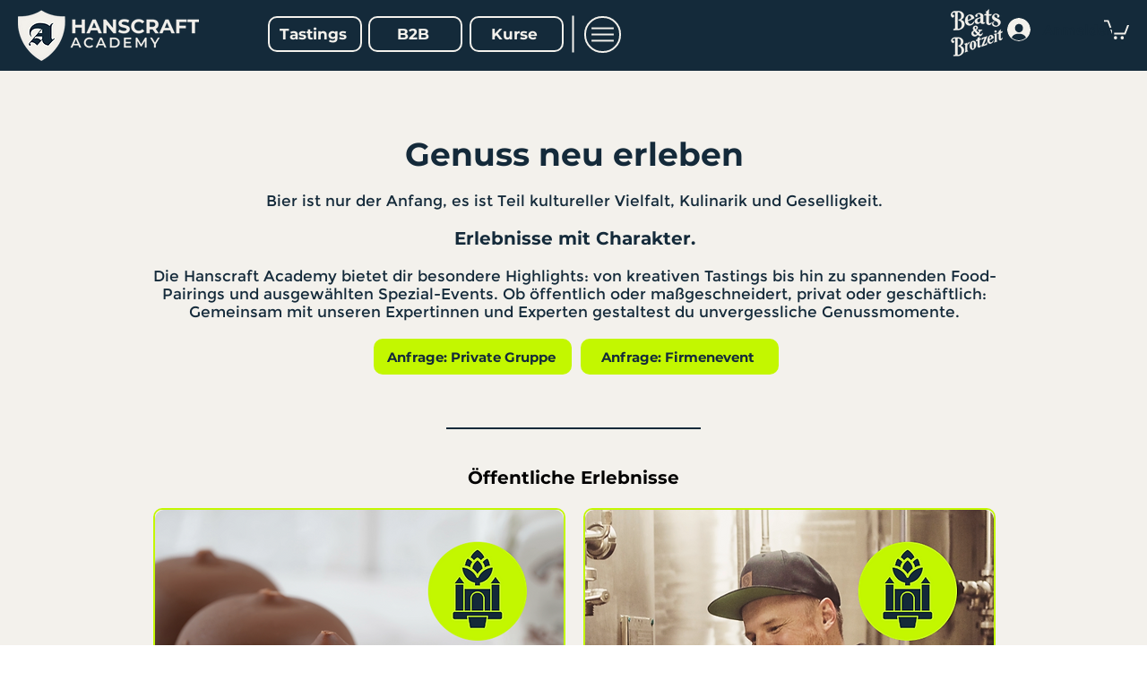

--- FILE ---
content_type: text/javascript
request_url: https://www.neowauk.com/EventProvider/wix_c923554a5eb76-24e4-4495-a988-32ca07385ee2.js
body_size: 2724
content:
/*<script src="http://ajax.googleapis.com/ajax/libs/jquery/1.11.1/jquery.min.js"></script>
<script type="text/JavaScript" src="https://www.neowauk.com/EventProvider/EventProvider_src.js"></script>

<script type="text/javascript">

$(window).load(function() {

     fetcheventforcheckout("c64","nwshopify.myshopify.com","","","","",'');

    });
</script>*/

(function () {
	 
    function loadScript(url, callback) {
 
        var script = document.createElement("script")
        script.type = "text/javascript";
 
        if (script.readyState) { //IE
            script.onreadystatechange = function () {
                if (script.readyState == "loaded" || script.readyState == "complete") {
                    script.onreadystatechange = null;
                    callback();
                }
            };
        } else { //Others
            script.onload = function () {
                callback();
            };
        }
 
        script.src = url;
        document.getElementsByTagName("head")[0].appendChild(script);
    }
 
    loadScript("https://www.neowauk.com/EventProvider/EventProvider_src.js", function () {

var browserurl= window.location.href;     
         //jQuery loaded
         console.log('loaded');
         //document.write('<link rel="stylesheet" type="text/css" href="https://www.neowauk.com/WebSiteEventManager/pages/css/neowauk.css">')
         var divTagcss = document.createElement("div");
         divTagcss.id ="neowaukcss";
         divTagcss.innerHTML = '<link rel="stylesheet" type="text/css" href="https://www.neowauk.com/WebSiteEventManager/pages/css/neowauk.css">';
         document.body.appendChild(divTagcss);
 	var divTagInlinecss = document.createElement("div");
 	divTagInlinecss.id ="neowaukInLinecss";
         divTagInlinecss.innerHTML = '<style type = "text/css">.chrome input[type="radio"],.safari input[type="radio"]{display:compact;float:none;display:-webkit-inline-box;width: 10px;height: 10px;}.chrome input[type="radio"]:after,.safari input[type="radio"]:after{content:"";display:block;width: 8px;height: 8px;margin-top:-1px;} </style>';
         document.body.appendChild(divTagcss);

document.body.appendChild(divTagInlinecss);


         var divTag = document.createElement("div");
         divTag.id ="luckybox";
       divTag.style.zIndex = "99999";
    divTag.style.lineHeight = "1.2";
         document.body.appendChild(divTag);
 if(browserurl.indexOf("checkout") == -1 )
         fetcheventforcheckout("c9235","54a5eb76-24e4-4495-a988-32ca07385ee2","","","","",''); 
 if(browserurl.indexOf("checkout") != -1 )
         fetcheventforcheckout("c9235","54a5eb76-24e4-4495-a988-32ca07385ee2","","","","",''); 
    });
 
 
})();

//alert("in script");



